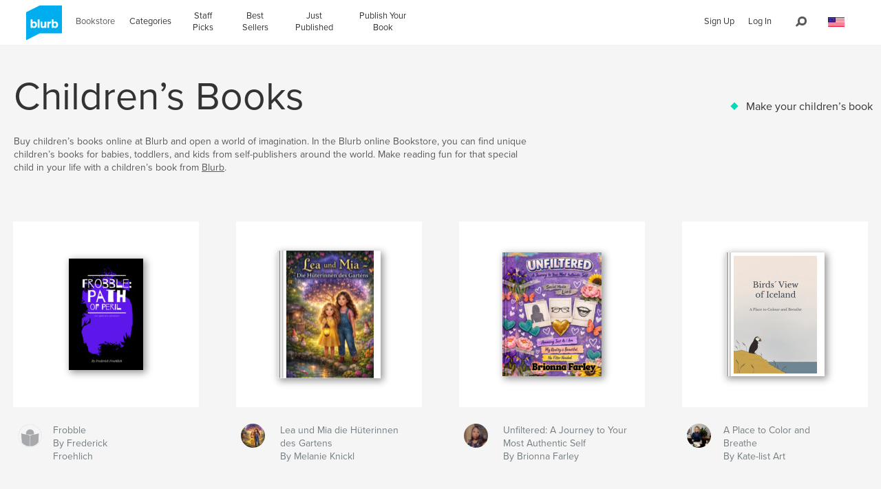

--- FILE ---
content_type: text/html; charset=utf-8
request_url: https://www.google.com/recaptcha/api2/anchor?ar=1&k=6LdYlHUUAAAAAGR0VR_KjlDMfvnnWb2XhZ4cAhOK&co=aHR0cHM6Ly93d3cuYmx1cmIuY29tOjQ0Mw..&hl=en&v=N67nZn4AqZkNcbeMu4prBgzg&size=invisible&badge=inline&anchor-ms=20000&execute-ms=30000&cb=qssvbu3gsw1b
body_size: 49374
content:
<!DOCTYPE HTML><html dir="ltr" lang="en"><head><meta http-equiv="Content-Type" content="text/html; charset=UTF-8">
<meta http-equiv="X-UA-Compatible" content="IE=edge">
<title>reCAPTCHA</title>
<style type="text/css">
/* cyrillic-ext */
@font-face {
  font-family: 'Roboto';
  font-style: normal;
  font-weight: 400;
  font-stretch: 100%;
  src: url(//fonts.gstatic.com/s/roboto/v48/KFO7CnqEu92Fr1ME7kSn66aGLdTylUAMa3GUBHMdazTgWw.woff2) format('woff2');
  unicode-range: U+0460-052F, U+1C80-1C8A, U+20B4, U+2DE0-2DFF, U+A640-A69F, U+FE2E-FE2F;
}
/* cyrillic */
@font-face {
  font-family: 'Roboto';
  font-style: normal;
  font-weight: 400;
  font-stretch: 100%;
  src: url(//fonts.gstatic.com/s/roboto/v48/KFO7CnqEu92Fr1ME7kSn66aGLdTylUAMa3iUBHMdazTgWw.woff2) format('woff2');
  unicode-range: U+0301, U+0400-045F, U+0490-0491, U+04B0-04B1, U+2116;
}
/* greek-ext */
@font-face {
  font-family: 'Roboto';
  font-style: normal;
  font-weight: 400;
  font-stretch: 100%;
  src: url(//fonts.gstatic.com/s/roboto/v48/KFO7CnqEu92Fr1ME7kSn66aGLdTylUAMa3CUBHMdazTgWw.woff2) format('woff2');
  unicode-range: U+1F00-1FFF;
}
/* greek */
@font-face {
  font-family: 'Roboto';
  font-style: normal;
  font-weight: 400;
  font-stretch: 100%;
  src: url(//fonts.gstatic.com/s/roboto/v48/KFO7CnqEu92Fr1ME7kSn66aGLdTylUAMa3-UBHMdazTgWw.woff2) format('woff2');
  unicode-range: U+0370-0377, U+037A-037F, U+0384-038A, U+038C, U+038E-03A1, U+03A3-03FF;
}
/* math */
@font-face {
  font-family: 'Roboto';
  font-style: normal;
  font-weight: 400;
  font-stretch: 100%;
  src: url(//fonts.gstatic.com/s/roboto/v48/KFO7CnqEu92Fr1ME7kSn66aGLdTylUAMawCUBHMdazTgWw.woff2) format('woff2');
  unicode-range: U+0302-0303, U+0305, U+0307-0308, U+0310, U+0312, U+0315, U+031A, U+0326-0327, U+032C, U+032F-0330, U+0332-0333, U+0338, U+033A, U+0346, U+034D, U+0391-03A1, U+03A3-03A9, U+03B1-03C9, U+03D1, U+03D5-03D6, U+03F0-03F1, U+03F4-03F5, U+2016-2017, U+2034-2038, U+203C, U+2040, U+2043, U+2047, U+2050, U+2057, U+205F, U+2070-2071, U+2074-208E, U+2090-209C, U+20D0-20DC, U+20E1, U+20E5-20EF, U+2100-2112, U+2114-2115, U+2117-2121, U+2123-214F, U+2190, U+2192, U+2194-21AE, U+21B0-21E5, U+21F1-21F2, U+21F4-2211, U+2213-2214, U+2216-22FF, U+2308-230B, U+2310, U+2319, U+231C-2321, U+2336-237A, U+237C, U+2395, U+239B-23B7, U+23D0, U+23DC-23E1, U+2474-2475, U+25AF, U+25B3, U+25B7, U+25BD, U+25C1, U+25CA, U+25CC, U+25FB, U+266D-266F, U+27C0-27FF, U+2900-2AFF, U+2B0E-2B11, U+2B30-2B4C, U+2BFE, U+3030, U+FF5B, U+FF5D, U+1D400-1D7FF, U+1EE00-1EEFF;
}
/* symbols */
@font-face {
  font-family: 'Roboto';
  font-style: normal;
  font-weight: 400;
  font-stretch: 100%;
  src: url(//fonts.gstatic.com/s/roboto/v48/KFO7CnqEu92Fr1ME7kSn66aGLdTylUAMaxKUBHMdazTgWw.woff2) format('woff2');
  unicode-range: U+0001-000C, U+000E-001F, U+007F-009F, U+20DD-20E0, U+20E2-20E4, U+2150-218F, U+2190, U+2192, U+2194-2199, U+21AF, U+21E6-21F0, U+21F3, U+2218-2219, U+2299, U+22C4-22C6, U+2300-243F, U+2440-244A, U+2460-24FF, U+25A0-27BF, U+2800-28FF, U+2921-2922, U+2981, U+29BF, U+29EB, U+2B00-2BFF, U+4DC0-4DFF, U+FFF9-FFFB, U+10140-1018E, U+10190-1019C, U+101A0, U+101D0-101FD, U+102E0-102FB, U+10E60-10E7E, U+1D2C0-1D2D3, U+1D2E0-1D37F, U+1F000-1F0FF, U+1F100-1F1AD, U+1F1E6-1F1FF, U+1F30D-1F30F, U+1F315, U+1F31C, U+1F31E, U+1F320-1F32C, U+1F336, U+1F378, U+1F37D, U+1F382, U+1F393-1F39F, U+1F3A7-1F3A8, U+1F3AC-1F3AF, U+1F3C2, U+1F3C4-1F3C6, U+1F3CA-1F3CE, U+1F3D4-1F3E0, U+1F3ED, U+1F3F1-1F3F3, U+1F3F5-1F3F7, U+1F408, U+1F415, U+1F41F, U+1F426, U+1F43F, U+1F441-1F442, U+1F444, U+1F446-1F449, U+1F44C-1F44E, U+1F453, U+1F46A, U+1F47D, U+1F4A3, U+1F4B0, U+1F4B3, U+1F4B9, U+1F4BB, U+1F4BF, U+1F4C8-1F4CB, U+1F4D6, U+1F4DA, U+1F4DF, U+1F4E3-1F4E6, U+1F4EA-1F4ED, U+1F4F7, U+1F4F9-1F4FB, U+1F4FD-1F4FE, U+1F503, U+1F507-1F50B, U+1F50D, U+1F512-1F513, U+1F53E-1F54A, U+1F54F-1F5FA, U+1F610, U+1F650-1F67F, U+1F687, U+1F68D, U+1F691, U+1F694, U+1F698, U+1F6AD, U+1F6B2, U+1F6B9-1F6BA, U+1F6BC, U+1F6C6-1F6CF, U+1F6D3-1F6D7, U+1F6E0-1F6EA, U+1F6F0-1F6F3, U+1F6F7-1F6FC, U+1F700-1F7FF, U+1F800-1F80B, U+1F810-1F847, U+1F850-1F859, U+1F860-1F887, U+1F890-1F8AD, U+1F8B0-1F8BB, U+1F8C0-1F8C1, U+1F900-1F90B, U+1F93B, U+1F946, U+1F984, U+1F996, U+1F9E9, U+1FA00-1FA6F, U+1FA70-1FA7C, U+1FA80-1FA89, U+1FA8F-1FAC6, U+1FACE-1FADC, U+1FADF-1FAE9, U+1FAF0-1FAF8, U+1FB00-1FBFF;
}
/* vietnamese */
@font-face {
  font-family: 'Roboto';
  font-style: normal;
  font-weight: 400;
  font-stretch: 100%;
  src: url(//fonts.gstatic.com/s/roboto/v48/KFO7CnqEu92Fr1ME7kSn66aGLdTylUAMa3OUBHMdazTgWw.woff2) format('woff2');
  unicode-range: U+0102-0103, U+0110-0111, U+0128-0129, U+0168-0169, U+01A0-01A1, U+01AF-01B0, U+0300-0301, U+0303-0304, U+0308-0309, U+0323, U+0329, U+1EA0-1EF9, U+20AB;
}
/* latin-ext */
@font-face {
  font-family: 'Roboto';
  font-style: normal;
  font-weight: 400;
  font-stretch: 100%;
  src: url(//fonts.gstatic.com/s/roboto/v48/KFO7CnqEu92Fr1ME7kSn66aGLdTylUAMa3KUBHMdazTgWw.woff2) format('woff2');
  unicode-range: U+0100-02BA, U+02BD-02C5, U+02C7-02CC, U+02CE-02D7, U+02DD-02FF, U+0304, U+0308, U+0329, U+1D00-1DBF, U+1E00-1E9F, U+1EF2-1EFF, U+2020, U+20A0-20AB, U+20AD-20C0, U+2113, U+2C60-2C7F, U+A720-A7FF;
}
/* latin */
@font-face {
  font-family: 'Roboto';
  font-style: normal;
  font-weight: 400;
  font-stretch: 100%;
  src: url(//fonts.gstatic.com/s/roboto/v48/KFO7CnqEu92Fr1ME7kSn66aGLdTylUAMa3yUBHMdazQ.woff2) format('woff2');
  unicode-range: U+0000-00FF, U+0131, U+0152-0153, U+02BB-02BC, U+02C6, U+02DA, U+02DC, U+0304, U+0308, U+0329, U+2000-206F, U+20AC, U+2122, U+2191, U+2193, U+2212, U+2215, U+FEFF, U+FFFD;
}
/* cyrillic-ext */
@font-face {
  font-family: 'Roboto';
  font-style: normal;
  font-weight: 500;
  font-stretch: 100%;
  src: url(//fonts.gstatic.com/s/roboto/v48/KFO7CnqEu92Fr1ME7kSn66aGLdTylUAMa3GUBHMdazTgWw.woff2) format('woff2');
  unicode-range: U+0460-052F, U+1C80-1C8A, U+20B4, U+2DE0-2DFF, U+A640-A69F, U+FE2E-FE2F;
}
/* cyrillic */
@font-face {
  font-family: 'Roboto';
  font-style: normal;
  font-weight: 500;
  font-stretch: 100%;
  src: url(//fonts.gstatic.com/s/roboto/v48/KFO7CnqEu92Fr1ME7kSn66aGLdTylUAMa3iUBHMdazTgWw.woff2) format('woff2');
  unicode-range: U+0301, U+0400-045F, U+0490-0491, U+04B0-04B1, U+2116;
}
/* greek-ext */
@font-face {
  font-family: 'Roboto';
  font-style: normal;
  font-weight: 500;
  font-stretch: 100%;
  src: url(//fonts.gstatic.com/s/roboto/v48/KFO7CnqEu92Fr1ME7kSn66aGLdTylUAMa3CUBHMdazTgWw.woff2) format('woff2');
  unicode-range: U+1F00-1FFF;
}
/* greek */
@font-face {
  font-family: 'Roboto';
  font-style: normal;
  font-weight: 500;
  font-stretch: 100%;
  src: url(//fonts.gstatic.com/s/roboto/v48/KFO7CnqEu92Fr1ME7kSn66aGLdTylUAMa3-UBHMdazTgWw.woff2) format('woff2');
  unicode-range: U+0370-0377, U+037A-037F, U+0384-038A, U+038C, U+038E-03A1, U+03A3-03FF;
}
/* math */
@font-face {
  font-family: 'Roboto';
  font-style: normal;
  font-weight: 500;
  font-stretch: 100%;
  src: url(//fonts.gstatic.com/s/roboto/v48/KFO7CnqEu92Fr1ME7kSn66aGLdTylUAMawCUBHMdazTgWw.woff2) format('woff2');
  unicode-range: U+0302-0303, U+0305, U+0307-0308, U+0310, U+0312, U+0315, U+031A, U+0326-0327, U+032C, U+032F-0330, U+0332-0333, U+0338, U+033A, U+0346, U+034D, U+0391-03A1, U+03A3-03A9, U+03B1-03C9, U+03D1, U+03D5-03D6, U+03F0-03F1, U+03F4-03F5, U+2016-2017, U+2034-2038, U+203C, U+2040, U+2043, U+2047, U+2050, U+2057, U+205F, U+2070-2071, U+2074-208E, U+2090-209C, U+20D0-20DC, U+20E1, U+20E5-20EF, U+2100-2112, U+2114-2115, U+2117-2121, U+2123-214F, U+2190, U+2192, U+2194-21AE, U+21B0-21E5, U+21F1-21F2, U+21F4-2211, U+2213-2214, U+2216-22FF, U+2308-230B, U+2310, U+2319, U+231C-2321, U+2336-237A, U+237C, U+2395, U+239B-23B7, U+23D0, U+23DC-23E1, U+2474-2475, U+25AF, U+25B3, U+25B7, U+25BD, U+25C1, U+25CA, U+25CC, U+25FB, U+266D-266F, U+27C0-27FF, U+2900-2AFF, U+2B0E-2B11, U+2B30-2B4C, U+2BFE, U+3030, U+FF5B, U+FF5D, U+1D400-1D7FF, U+1EE00-1EEFF;
}
/* symbols */
@font-face {
  font-family: 'Roboto';
  font-style: normal;
  font-weight: 500;
  font-stretch: 100%;
  src: url(//fonts.gstatic.com/s/roboto/v48/KFO7CnqEu92Fr1ME7kSn66aGLdTylUAMaxKUBHMdazTgWw.woff2) format('woff2');
  unicode-range: U+0001-000C, U+000E-001F, U+007F-009F, U+20DD-20E0, U+20E2-20E4, U+2150-218F, U+2190, U+2192, U+2194-2199, U+21AF, U+21E6-21F0, U+21F3, U+2218-2219, U+2299, U+22C4-22C6, U+2300-243F, U+2440-244A, U+2460-24FF, U+25A0-27BF, U+2800-28FF, U+2921-2922, U+2981, U+29BF, U+29EB, U+2B00-2BFF, U+4DC0-4DFF, U+FFF9-FFFB, U+10140-1018E, U+10190-1019C, U+101A0, U+101D0-101FD, U+102E0-102FB, U+10E60-10E7E, U+1D2C0-1D2D3, U+1D2E0-1D37F, U+1F000-1F0FF, U+1F100-1F1AD, U+1F1E6-1F1FF, U+1F30D-1F30F, U+1F315, U+1F31C, U+1F31E, U+1F320-1F32C, U+1F336, U+1F378, U+1F37D, U+1F382, U+1F393-1F39F, U+1F3A7-1F3A8, U+1F3AC-1F3AF, U+1F3C2, U+1F3C4-1F3C6, U+1F3CA-1F3CE, U+1F3D4-1F3E0, U+1F3ED, U+1F3F1-1F3F3, U+1F3F5-1F3F7, U+1F408, U+1F415, U+1F41F, U+1F426, U+1F43F, U+1F441-1F442, U+1F444, U+1F446-1F449, U+1F44C-1F44E, U+1F453, U+1F46A, U+1F47D, U+1F4A3, U+1F4B0, U+1F4B3, U+1F4B9, U+1F4BB, U+1F4BF, U+1F4C8-1F4CB, U+1F4D6, U+1F4DA, U+1F4DF, U+1F4E3-1F4E6, U+1F4EA-1F4ED, U+1F4F7, U+1F4F9-1F4FB, U+1F4FD-1F4FE, U+1F503, U+1F507-1F50B, U+1F50D, U+1F512-1F513, U+1F53E-1F54A, U+1F54F-1F5FA, U+1F610, U+1F650-1F67F, U+1F687, U+1F68D, U+1F691, U+1F694, U+1F698, U+1F6AD, U+1F6B2, U+1F6B9-1F6BA, U+1F6BC, U+1F6C6-1F6CF, U+1F6D3-1F6D7, U+1F6E0-1F6EA, U+1F6F0-1F6F3, U+1F6F7-1F6FC, U+1F700-1F7FF, U+1F800-1F80B, U+1F810-1F847, U+1F850-1F859, U+1F860-1F887, U+1F890-1F8AD, U+1F8B0-1F8BB, U+1F8C0-1F8C1, U+1F900-1F90B, U+1F93B, U+1F946, U+1F984, U+1F996, U+1F9E9, U+1FA00-1FA6F, U+1FA70-1FA7C, U+1FA80-1FA89, U+1FA8F-1FAC6, U+1FACE-1FADC, U+1FADF-1FAE9, U+1FAF0-1FAF8, U+1FB00-1FBFF;
}
/* vietnamese */
@font-face {
  font-family: 'Roboto';
  font-style: normal;
  font-weight: 500;
  font-stretch: 100%;
  src: url(//fonts.gstatic.com/s/roboto/v48/KFO7CnqEu92Fr1ME7kSn66aGLdTylUAMa3OUBHMdazTgWw.woff2) format('woff2');
  unicode-range: U+0102-0103, U+0110-0111, U+0128-0129, U+0168-0169, U+01A0-01A1, U+01AF-01B0, U+0300-0301, U+0303-0304, U+0308-0309, U+0323, U+0329, U+1EA0-1EF9, U+20AB;
}
/* latin-ext */
@font-face {
  font-family: 'Roboto';
  font-style: normal;
  font-weight: 500;
  font-stretch: 100%;
  src: url(//fonts.gstatic.com/s/roboto/v48/KFO7CnqEu92Fr1ME7kSn66aGLdTylUAMa3KUBHMdazTgWw.woff2) format('woff2');
  unicode-range: U+0100-02BA, U+02BD-02C5, U+02C7-02CC, U+02CE-02D7, U+02DD-02FF, U+0304, U+0308, U+0329, U+1D00-1DBF, U+1E00-1E9F, U+1EF2-1EFF, U+2020, U+20A0-20AB, U+20AD-20C0, U+2113, U+2C60-2C7F, U+A720-A7FF;
}
/* latin */
@font-face {
  font-family: 'Roboto';
  font-style: normal;
  font-weight: 500;
  font-stretch: 100%;
  src: url(//fonts.gstatic.com/s/roboto/v48/KFO7CnqEu92Fr1ME7kSn66aGLdTylUAMa3yUBHMdazQ.woff2) format('woff2');
  unicode-range: U+0000-00FF, U+0131, U+0152-0153, U+02BB-02BC, U+02C6, U+02DA, U+02DC, U+0304, U+0308, U+0329, U+2000-206F, U+20AC, U+2122, U+2191, U+2193, U+2212, U+2215, U+FEFF, U+FFFD;
}
/* cyrillic-ext */
@font-face {
  font-family: 'Roboto';
  font-style: normal;
  font-weight: 900;
  font-stretch: 100%;
  src: url(//fonts.gstatic.com/s/roboto/v48/KFO7CnqEu92Fr1ME7kSn66aGLdTylUAMa3GUBHMdazTgWw.woff2) format('woff2');
  unicode-range: U+0460-052F, U+1C80-1C8A, U+20B4, U+2DE0-2DFF, U+A640-A69F, U+FE2E-FE2F;
}
/* cyrillic */
@font-face {
  font-family: 'Roboto';
  font-style: normal;
  font-weight: 900;
  font-stretch: 100%;
  src: url(//fonts.gstatic.com/s/roboto/v48/KFO7CnqEu92Fr1ME7kSn66aGLdTylUAMa3iUBHMdazTgWw.woff2) format('woff2');
  unicode-range: U+0301, U+0400-045F, U+0490-0491, U+04B0-04B1, U+2116;
}
/* greek-ext */
@font-face {
  font-family: 'Roboto';
  font-style: normal;
  font-weight: 900;
  font-stretch: 100%;
  src: url(//fonts.gstatic.com/s/roboto/v48/KFO7CnqEu92Fr1ME7kSn66aGLdTylUAMa3CUBHMdazTgWw.woff2) format('woff2');
  unicode-range: U+1F00-1FFF;
}
/* greek */
@font-face {
  font-family: 'Roboto';
  font-style: normal;
  font-weight: 900;
  font-stretch: 100%;
  src: url(//fonts.gstatic.com/s/roboto/v48/KFO7CnqEu92Fr1ME7kSn66aGLdTylUAMa3-UBHMdazTgWw.woff2) format('woff2');
  unicode-range: U+0370-0377, U+037A-037F, U+0384-038A, U+038C, U+038E-03A1, U+03A3-03FF;
}
/* math */
@font-face {
  font-family: 'Roboto';
  font-style: normal;
  font-weight: 900;
  font-stretch: 100%;
  src: url(//fonts.gstatic.com/s/roboto/v48/KFO7CnqEu92Fr1ME7kSn66aGLdTylUAMawCUBHMdazTgWw.woff2) format('woff2');
  unicode-range: U+0302-0303, U+0305, U+0307-0308, U+0310, U+0312, U+0315, U+031A, U+0326-0327, U+032C, U+032F-0330, U+0332-0333, U+0338, U+033A, U+0346, U+034D, U+0391-03A1, U+03A3-03A9, U+03B1-03C9, U+03D1, U+03D5-03D6, U+03F0-03F1, U+03F4-03F5, U+2016-2017, U+2034-2038, U+203C, U+2040, U+2043, U+2047, U+2050, U+2057, U+205F, U+2070-2071, U+2074-208E, U+2090-209C, U+20D0-20DC, U+20E1, U+20E5-20EF, U+2100-2112, U+2114-2115, U+2117-2121, U+2123-214F, U+2190, U+2192, U+2194-21AE, U+21B0-21E5, U+21F1-21F2, U+21F4-2211, U+2213-2214, U+2216-22FF, U+2308-230B, U+2310, U+2319, U+231C-2321, U+2336-237A, U+237C, U+2395, U+239B-23B7, U+23D0, U+23DC-23E1, U+2474-2475, U+25AF, U+25B3, U+25B7, U+25BD, U+25C1, U+25CA, U+25CC, U+25FB, U+266D-266F, U+27C0-27FF, U+2900-2AFF, U+2B0E-2B11, U+2B30-2B4C, U+2BFE, U+3030, U+FF5B, U+FF5D, U+1D400-1D7FF, U+1EE00-1EEFF;
}
/* symbols */
@font-face {
  font-family: 'Roboto';
  font-style: normal;
  font-weight: 900;
  font-stretch: 100%;
  src: url(//fonts.gstatic.com/s/roboto/v48/KFO7CnqEu92Fr1ME7kSn66aGLdTylUAMaxKUBHMdazTgWw.woff2) format('woff2');
  unicode-range: U+0001-000C, U+000E-001F, U+007F-009F, U+20DD-20E0, U+20E2-20E4, U+2150-218F, U+2190, U+2192, U+2194-2199, U+21AF, U+21E6-21F0, U+21F3, U+2218-2219, U+2299, U+22C4-22C6, U+2300-243F, U+2440-244A, U+2460-24FF, U+25A0-27BF, U+2800-28FF, U+2921-2922, U+2981, U+29BF, U+29EB, U+2B00-2BFF, U+4DC0-4DFF, U+FFF9-FFFB, U+10140-1018E, U+10190-1019C, U+101A0, U+101D0-101FD, U+102E0-102FB, U+10E60-10E7E, U+1D2C0-1D2D3, U+1D2E0-1D37F, U+1F000-1F0FF, U+1F100-1F1AD, U+1F1E6-1F1FF, U+1F30D-1F30F, U+1F315, U+1F31C, U+1F31E, U+1F320-1F32C, U+1F336, U+1F378, U+1F37D, U+1F382, U+1F393-1F39F, U+1F3A7-1F3A8, U+1F3AC-1F3AF, U+1F3C2, U+1F3C4-1F3C6, U+1F3CA-1F3CE, U+1F3D4-1F3E0, U+1F3ED, U+1F3F1-1F3F3, U+1F3F5-1F3F7, U+1F408, U+1F415, U+1F41F, U+1F426, U+1F43F, U+1F441-1F442, U+1F444, U+1F446-1F449, U+1F44C-1F44E, U+1F453, U+1F46A, U+1F47D, U+1F4A3, U+1F4B0, U+1F4B3, U+1F4B9, U+1F4BB, U+1F4BF, U+1F4C8-1F4CB, U+1F4D6, U+1F4DA, U+1F4DF, U+1F4E3-1F4E6, U+1F4EA-1F4ED, U+1F4F7, U+1F4F9-1F4FB, U+1F4FD-1F4FE, U+1F503, U+1F507-1F50B, U+1F50D, U+1F512-1F513, U+1F53E-1F54A, U+1F54F-1F5FA, U+1F610, U+1F650-1F67F, U+1F687, U+1F68D, U+1F691, U+1F694, U+1F698, U+1F6AD, U+1F6B2, U+1F6B9-1F6BA, U+1F6BC, U+1F6C6-1F6CF, U+1F6D3-1F6D7, U+1F6E0-1F6EA, U+1F6F0-1F6F3, U+1F6F7-1F6FC, U+1F700-1F7FF, U+1F800-1F80B, U+1F810-1F847, U+1F850-1F859, U+1F860-1F887, U+1F890-1F8AD, U+1F8B0-1F8BB, U+1F8C0-1F8C1, U+1F900-1F90B, U+1F93B, U+1F946, U+1F984, U+1F996, U+1F9E9, U+1FA00-1FA6F, U+1FA70-1FA7C, U+1FA80-1FA89, U+1FA8F-1FAC6, U+1FACE-1FADC, U+1FADF-1FAE9, U+1FAF0-1FAF8, U+1FB00-1FBFF;
}
/* vietnamese */
@font-face {
  font-family: 'Roboto';
  font-style: normal;
  font-weight: 900;
  font-stretch: 100%;
  src: url(//fonts.gstatic.com/s/roboto/v48/KFO7CnqEu92Fr1ME7kSn66aGLdTylUAMa3OUBHMdazTgWw.woff2) format('woff2');
  unicode-range: U+0102-0103, U+0110-0111, U+0128-0129, U+0168-0169, U+01A0-01A1, U+01AF-01B0, U+0300-0301, U+0303-0304, U+0308-0309, U+0323, U+0329, U+1EA0-1EF9, U+20AB;
}
/* latin-ext */
@font-face {
  font-family: 'Roboto';
  font-style: normal;
  font-weight: 900;
  font-stretch: 100%;
  src: url(//fonts.gstatic.com/s/roboto/v48/KFO7CnqEu92Fr1ME7kSn66aGLdTylUAMa3KUBHMdazTgWw.woff2) format('woff2');
  unicode-range: U+0100-02BA, U+02BD-02C5, U+02C7-02CC, U+02CE-02D7, U+02DD-02FF, U+0304, U+0308, U+0329, U+1D00-1DBF, U+1E00-1E9F, U+1EF2-1EFF, U+2020, U+20A0-20AB, U+20AD-20C0, U+2113, U+2C60-2C7F, U+A720-A7FF;
}
/* latin */
@font-face {
  font-family: 'Roboto';
  font-style: normal;
  font-weight: 900;
  font-stretch: 100%;
  src: url(//fonts.gstatic.com/s/roboto/v48/KFO7CnqEu92Fr1ME7kSn66aGLdTylUAMa3yUBHMdazQ.woff2) format('woff2');
  unicode-range: U+0000-00FF, U+0131, U+0152-0153, U+02BB-02BC, U+02C6, U+02DA, U+02DC, U+0304, U+0308, U+0329, U+2000-206F, U+20AC, U+2122, U+2191, U+2193, U+2212, U+2215, U+FEFF, U+FFFD;
}

</style>
<link rel="stylesheet" type="text/css" href="https://www.gstatic.com/recaptcha/releases/N67nZn4AqZkNcbeMu4prBgzg/styles__ltr.css">
<script nonce="ryTojJoE2mldnctYBB5saA" type="text/javascript">window['__recaptcha_api'] = 'https://www.google.com/recaptcha/api2/';</script>
<script type="text/javascript" src="https://www.gstatic.com/recaptcha/releases/N67nZn4AqZkNcbeMu4prBgzg/recaptcha__en.js" nonce="ryTojJoE2mldnctYBB5saA">
      
    </script></head>
<body><div id="rc-anchor-alert" class="rc-anchor-alert"></div>
<input type="hidden" id="recaptcha-token" value="[base64]">
<script type="text/javascript" nonce="ryTojJoE2mldnctYBB5saA">
      recaptcha.anchor.Main.init("[\x22ainput\x22,[\x22bgdata\x22,\x22\x22,\[base64]/[base64]/[base64]/bC5sW25dLmNvbmNhdChTKTpsLmxbbl09SksoUyxsKTtlbHNle2lmKGwuSTcmJm4hPTI4MylyZXR1cm47bj09MzMzfHxuPT00MTB8fG49PTI0OHx8bj09NDEyfHxuPT0yMDF8fG49PTE3N3x8bj09MjczfHxuPT0xMjJ8fG49PTUxfHxuPT0yOTc/[base64]/[base64]/[base64]/[base64]/[base64]/MjU1Okc/[base64]/[base64]/bmV3IEVbVl0oTVswXSk6eT09Mj9uZXcgRVtWXShNWzBdLE1bMV0pOnk9PTM/bmV3IEVbVl0oTVswXSxNWzFdLE1bMl0pOnk9PTQ/[base64]/ZnVuY3Rpb24oKXtyZXR1cm4gdGhpcy5BaSt3aW5kb3cucGVyZm9ybWFuY2Uubm93KCl9OmZ1bmN0aW9uKCl7cmV0dXJuK25ldyBEYXRlfSxPKS5LcT0oTy5kcj1mdW5jdGlvbihuLGwsUyxHKXtpZigoUz1tVihTKT09PSJhcnJheSI/[base64]/[base64]\\u003d\x22,\[base64]\\u003d\x22,\x22Z27CqVx0OsKJwrvCrRkow7XClxfCi8OnWcK9LHAEWcKWwroew5YFZMOSXcO2Mw/[base64]/CkMOrfsOsZDTChcK2wrYPw75Yw6dbw51Pw5Qkwr1Uw4QtCkxHw6kYL3UaURvCsWoQw4vDicK3w4HCjMKARMOiIsOuw6N0wqx9e2DCmSYbD3QfwobDnSEDw6zDsMKjw7w+YxtFwp7ChMKHUn/[base64]/DkXrDgcOCw4/DscOFwrFfGcOHLiRneF8BNhnCnnzCvTHCmXvDhWAKPcKSAMKRwpLCrwPDrVvDicKDSi/DosK1LcOJwq7DmsKwb8OnDcKmw7kxIUkew7PDinfCkMKRw6DCnwjCqGbDhSdWw7HCu8OPwp4JdMKtw4PCrTvDjMOHLgjDjMORwqQseT1BHcKXLVNuw5Z/[base64]/FMKkMjE+EMK/w68oU8K5DcOawo7ChcKlfwtBAF7DiMOXV8KzOnAXdFbDlMOAJ3xKD3QKwo1Aw6YuPsO6w5trw6TDqQlIU23Dq8K8w6twwposHCUiw4TDl8KVOMKTcWDCg8OEw4vDnsKGw43DvsKewp/CvT7DncKdwrEywqHDlMK+LlPCtRNcQsKUwqLDhcKEwq8qw7hPaMOjw7R9E8OTRcOkwrrCvzgQw47DrsOCeMKywqlMBX06wpp3w4fCrcOswq3Cs03Cu8O5WCzDtMOawrnDmnw5w6N/wopEesK7w4YKwpHCgR89anocwq3DlhvCjEIFw4EMwqLDl8OAVsKbwo8cw6Fzc8Ohw7lkwr8zw7PDqFHCk8KVw5tZFnpsw4VoBxjDjGLDqWxnLg9Nw4pIWUxawo0lBsOSaMKBwofDu3TCosKew5/CgMKxwrAkLQ/Chk40wq8mYsKFwrXCqF0gDmLDlsOlJcOuAlcnwp/ClAzCuFVow7xJw5jCq8KEeS9xenVDfMKBR8Kld8KRwp7CvMODwos4wocNVWzCosOIO2wyw7jDsMOMYjouY8KQIGrCv1IQwrAYEMOzw6kRwp04PD5NXB4gw4wkNsOXw5zDuDhVXAnChsK4ZFfCv8Onw7V1Zg9/[base64]/Dq8KsNyPClj/[base64]/[base64]/Do8KfVn/DtyoINxDDsADDlcKWw7w+QzNcN8O5w57CpjVdwq/[base64]/CmcKgw6PDjMKIKcKSIVJPGsOFTWlbMXkEw4B9w5nDvDbCtUfDsMOrOwXCuhTCscOiJsKdwpLCpMOZw64Tw4/DiEnCsH4XY2lbw5XDkx/CjsOBw5bCsMKSZsOWwqQbYQZcwoAjHUNpUxN/JMOYMz3DusK/[base64]/wpJUD0XCpH3DhQrCn8O0WsKsZsKLw5rDkcOZwqY3LX5pwpnCm8OuBMOYczgJw5Alw6/DrxYow5/CmsOVwoLCssOyw6M+IEE5I8O3BMKQw7jCn8OWOxrDs8OTw7ABWsOdwqVxw6hmw6DCvcOsdcK9GkVoMsKKRQbCt8KyKHpQwo8Wwr5iTsOOXMKQVBRVw7Ezw5LCj8K4QAjDmMO1wpTDuXUALcOGZ3I/IcOKCBjChsOmdMKuTsKqEXjCrQbCjcOvTX49EApRw6geSiotw5jCnA3CtDPDtFTChDtLScOaRix4w6d6wpXCuMK7w4/Dg8KqURlUw7HDuC95w58EZDVdWh7CqRnCmFzClMOQw6sSwoPDn8KZw5JKGAp7XMK7wqzCgnDCqn7CscOQZMKNwrHClCfCosKFF8OUw5k+PjQcUcO9w61cExnDmcOyLMKtwpnDuDA9RBDCjzkywqRpw7zDsRDDnToEwoTDisK/w4oCwrvCsHE/BsOQewc7w4NjAcKUVQnCvMKwTifDu30/wrdCaMKFP8Oww4V5K8KzD3rCmmdLwqtUwrteBXt/UsK+MsKtwrVhJ8KhbcO9O34FwofCjwXCksKNw41sMEgpVD0hw4PDq8Oww5fCusOqCmLDuUxefcKSwpIuf8OJw4zCgBY2wqXCkcKCAX9WwqoAZsOXGMKew5x2KVfDu0JGbcO4IFfCgMKjLMKdXVfDvELDuMOyUxUSwqB7wprCkyXCqDTCli/Cl8OEwqbCkMKyBsO/w5hGMcOTw4JLwrZyS8OKESjDiSEgwprDu8K7w4/[base64]/DlW/CgFQNwpfDlArDkHbChcKjeMO2wrwCwrXCgVvDo3rDj8KveR7DpsOBAMKDw7/[base64]/CtMKrOwnDox5ew6jDmcKNwqrDnMKKwoMIw7U9wpLCgsOiw6vDhcKFK8Knbi/Dl8KFJcKIUUnDu8KcF1LCusOFQXbCsMKSf8OASMOtwo5Aw5oiwqdDwpvDihvCt8KaXsKRw5nDmgnCnwIuDFbChHVJKkDDpGTDjVPDiDDCgcKVw7VSwoXCrcKewp9xw70fdiklwogLScKqYsK1ZMKFwqUewrIjwqTCrg7DpMKGZcKMw5TCm8Oxw49qHW7Cm2/CrcObw6XDpwk4NRd5w5ItLMKXw4JPasOSwp9bwqBvWcO3Cytjw4jCqcKgBsOtw6VWRAfCmyzCojLClHMLeBHCi3LCmcOBURxbw6oiwrPDmHU3FmQxUMKcQCzCgsO8PsOwwpdjGsOqw6oSwr/DmcOpw4tew5kTwpNEecKCw4dvDmLDhX5+wpQRw5nCvMO0Ay80VMO3MSTDqnLCnQxBCzQ8woF4wpzDmTvDoy7DjlFzwpDChULDk2pbwosgwrXCrwTDtcKXw4U/L2gVNsKcw5/Cr8OLw6nDjMOrwpjCuWQ+WMOPw4xFw6bDicKaLmd8wo7CjWApZMOyw5LCksODOMOdwpM2b8O5VMK1dktuw4QILsOZw7bDlVTCiMOgXjAmTiAjw5rDgDV1wofCrAVGW8Onwp4lRcKWw6HDkHTCiMOEwq/DqQ9vcx7CtMKkalHCllt3PWTDm8Oawq/CnMOgwpfDuW7ChcKKIkLCjMKNwpxJw7PDnmE0w40mI8O4dcKtwq/CvcKRcEk4w5DDhTZPazRFPsKvw4ReMMOCwr3CuwnDmA0pKsOXCCXCr8Ovw47DqcK/[base64]/DsMOiYcODJMO0w4zClEvDqMK4Wk3CqsKMW8O3wqjDvsOMQx/CsA7DrUnDl8OcQ8KpUcO0XsO2wqM0DsO1wo/Cp8O2VwvCjykGwo/DgwwqwrZpwo7DkMKCwr12JMOGwrTDs3TDnFjDpsKnKkFdecOMwo3Cr8OHKmpHw6/[base64]/Ci8Kjw5ZBwqfCucOgfsOVwpTCg8OeU3TDqsOYwrwgw7I9w5AeVC8WwrVDPmg0DMKmajfDjH8lQ1AIw43Dp8OvXcOnRsOww44Hw4REw4nCv8K2wpHCpMKPDyzDuVHDrwVBYjTCmsONwrclZmxNw5/CpmBCwo/[base64]/ChMOawpk1woZHwpEGNcOLwpDCsDwKRMKnw78fbMOEP8OraMO4Qw5tbsKEC8OYcGUkTG9Sw4xsw47DvXYmWMKqBUMSwoFxOX/DvxfDtcO/w7wswrDCksKNwoHDuVnDim8TwqcEY8OZw6lJw7fDusOAScKKw7/[base64]/wqRSw4XCs2w8TcKcw6lOUGHDrcObYsKjwoXDnsObPsOXccKVwoNwbVVow4rDtFxVQsOjwqHDrTpBI8Otw69swqRdMG0UwplKEAEcwphtwqQZXh9twonDqcOxwrEUw6JJPh/[base64]/Cq1jDhA3DkBJlFMKvEwrDtjdMw6Q1w5plwojCsEQ/wql2wpDDr8ORw6lGwr/Dq8KTVBlQJsKkVcOYBcOKwrnDgVfDvQbCoCAJwrfCtxHDgWssEcOWw5jCp8O4w7vDhsOSwpjCicOtdsOcwqDCkEPCsWnDqMOsEcOwFcKLOAgxw7vDhG/[base64]/DsS1pTMOqRMOIwr/DkcObEsKqwpzDuUjCpsKbE24Iajo1TmbDhj3Dp8KCDcKUAMOVc0jDsSYKdxI3NsOXw6g6w5jDuRApJAhlM8O3wqJGZ0keSQpMw7NJw4wDH2J/LsO4w4JfwoEeW2dMC0xAADHCn8O1HVQjwr/Ds8KvBMKmLnLDhRvChw8FbyzDuMKMGMK9bMOEwq3Dv2vDpjZcw7LDmSvCh8K/wo0mdcOLw6pQwokmwrnDs8K6w4bCkMKxF8OqbhM1NcOXAyQEe8Onw6HDlTLCjMOGwr/ClcOjKTnCtTMtdMO4Cw7CmMOmJsO7a1XCgcOCdcOwPMKCwrfDggQYw74sw5/[base64]/w7nCt8K6ScO9w4/DicKrwokWa1x5G8KANMKew508J8OUYMOTI8Oew7TDnmPCrknDvsOWwpTCn8KTwqJkUcOawq7CjkACE2rCtX0HwqYEwql9w5vCvGrCjMKEw4XDsHYIwr/Cv8O6fjnCncO7wo9RwpbCrmh9w7dzw4skw41vw5PDosOxXsOxw747wphXPsKZAMOCXnXChn7Dm8ORc8Koe8KMwpBJw6t8FcO/wqQ8wpVRw6EmA8KCw7rCgcO9XAgmw4cQwq7DrsKAO8Ozw5HCssKJwr9kwqPDjcKew47Dg8OpMkw+w7Zqw5wfWyN8wr4fF8O5PMKWwqFSwqEZwrjCuMKxw7w7dcKIw6LCtsKJNBnDg8K/RGxIw4ZrfVjDjMOsVsO5wrDDucO5w7/Dii11w43Cl8KDw7Uew4TCkBDCvcOqwqzChMKlwoUYMRHCnkAvf8OgeMOtK8KyDcOceMOZw6ZEADfDsMKJWMO4RHZiFcKbwrsNw43DvsOtwpwiw6TCrsO9w5/DsRAvXRgXUSpPERLDhsOQw5TCg8O5SzdWJC/CjMKUCjZMwrBtbz9dw5g/DilKN8Oaw7jDsxMbTsOEUMOfc8KUw5h2w63DgzEnw53DlsOJPMKAB8K0fsK8wrA/GA7CvzrCqMKBdsOtPxvDt0cFOgNEw40ow7XDqsKkwqFfU8Oew7Jbw7fCngVlwq7CpzPDvcOoRF5rwrklB0RWw5rCtUnDq8KHH8K9WgcDWsO/w6DChSbCrMOZasKpwq7CkmrDjG4kFMKAKkDCs8KOwrZNw7HDolLClUpmw6RoLA/DicKdG8O6w5nDmSNpQzJYQsK7ecKsIxHCssKfB8Kgw6J6c8KCwr1qYsKxwqAOZ0jDvMKmw7jCrMOjw7wNUgV6wpTDhkxrDX3CtwYJwptqw6HDqU5hwoUCNAt4w7cdwrrDhsKOw7fDozNMwrp7H8Kow714AMKswo/[base64]/DlBhqwrrDnsO5w5cywqILw6zCgsK3bAk0DA3DpnJTXsOqeMO9aGTCgcO/W1xBw53DnMOywq3CnGbDu8OdbkUewqUKwpvDpmDDq8O6w4HCjsKewrbCpMKXw6ptL8K6AnZHwrs2S2ZBw5QhwpbCiMOAw7YpK8KVbcO7IMKFDg3CqRnDljsBwpbCtcKpTlU7UEbDjisaZU/CgcKdXmjDqS/DmHnCoigMw45/emnDi8K0ZcK9w67DrMKzw4DCjFN/G8KoRyTDsMK6w6zCtArChQ7Cq8OZa8OeF8KMw7tfwrnCsRBuO3F4w6Y5wpVvOzVfc15iw7UUw6EMw77Dm1gTGnHChcKyw5NQw5Uvw6XCkcKsw6DCmsKRR8OIWwBuw4pjwpAkw7MiwoMCwqPDsRvCvFvCt8O3w6pBHBx6woHDusK/[base64]/[base64]/CmVXCrMKcwoAJdMKRw7MNaHPCkGJiJ8OzVsOBF8OfR8KSX2vDtgPDilXDjj/DkTHDm8K2w5NMwqF0wrXCicKfwrjCt3BgwpQXDMKMwpnDk8K3wojDmAgQQMK7csOow4oPJT3DocOHwq0RD8K3XcOqNWvDp8Kkw6xGJ05RHm3CiD/[base64]/DqA3Dp0fCp3FHaMOScBjDnzYyw6fDmEJhwql6w4RtAm/DoMKrCsKnQ8KQTsOQbsKKcMOyfy90CMKAVMOIbWdJw7rCqgPCjGrCii7Dk23DmGNiw5glPMONSHgIwpvDkCN9CF3CgVgvw7fDpWXDlsOpw6/CpUZSw7bCrQUzwq3CkcOxw4bDhsKKN2fCtMKrLAQpwqwGwosawo/DpUPCgiHDqFlgScK4w7ArXMKPwo4ET0TDisOiKRk8AMKAw47DqCHDpStBBi5dw7LCmsOucsOew4Bgwq5ywrgFwqR7YMKHwrfDlsKpLS/DicOMwqPChsKjEGDCtcKtwofCmVXCiEfDu8OiTV4rG8KPw5NnwonDqgLDmMKbKMKvfwLCvFLDmsKxI8OuAWUow5Y2XsOKwqgBJ8OnJD4iwonCscOHwrxRwoYMb0bDjlc5woLDpsKwwq/DpMKpwqFcNhHCn8KuDnogwr3DjsK8BxEaDcKbwovDhDrDnMODRkQgwq7CoMKFBcO1UWzDncObwqXDsMOlw7LDqUojw7lkfAtJwoFpWVESP3LDicOnA0/CoGHCqWLDosOiAGLCtcKuaTbCsDXCr11AcsO3wrPDqEzDo1RiLFDDkE/DjcKuwoVjPHQATsOPfsKPw5LCi8KSHBzDnRnDl8OqLMOnwpDDlcK6X2rDlVvCnwBzwofDscO8AsOSJzV+e1bCtcKmNsO+dMKaEV3DssKUJMKdQzbCsw/CuMO+WsKcwpJywqXCucO4w4bDi08/EXfComkSwr/[base64]/CmlXDncKpw5HCp8K9IMOSEkx2w53DmyN8ccKJwojDrMKHw7PCj8OWfMKHw6TDtcK+IcOewrDCt8KZwr7DlFoNCWcXw4PDuDfClGYiw4YFKSp7woUZTsO/wpc2wqvDgMK2eMKDPXAbblfClcKNcgV9CcKxwpgoeMO1w7nCjCkZa8KgZMOgwqfCikDCvsOSw5dvHsOCw57DpARowo3CssONw6gfKR57a8O2SAjCqnQvw6YFw6rCvATDlBjDrsKIw6sOwr/Dmm/Cl8KPw73CuyTDvcK5RsOYw7YjdFzCrsKtTRAOwpN9w5DCnsKMw4HDucOQS8OgwoBTTjfDnsK6ecO4ecKwWMOawr3DnQnCgcKVw6XCgVxqDmEvw5F3eSLCosKrBXdIEW9CwrcEw5bCn8KhNAnDhsKpN3jDhsKFw4vCv0vDt8KFbsKebsKuwphOwpMzw6fDtCHCmS/[base64]/CgMKEw78AFMKrwrjDrMOiNsOXw7jDgmfDjh0hVsKww6U8w4p7EMK3wp0zacKVwrnCvFhWPhjCtCAzY3BzwrXCoW7DmcKWw4DDtClxecKaOlzCq1jDiC3ClQnDuTTCk8KRw7LCmiZ/woIzCsOewrnDpEzCncOCaMKGw6zCpAY5SRHDhsO5wpDDtXMmCGbDucKzccKfw4lUwo/CucKrWQzDlFDDrivDuMK6wqDDmgFZQMOzb8OMXsOHw5MJwpzCtk3DhsK+w715A8O0Q8OedcKDdMKUw5xww5lCwrEsWcOOwqPDq8K/wopywpTDgcKmw5cVwqo6wpsBw6HDi0Fqw4Qaw6jDhMKKwpXCpBzCgGnCmF/DtjHDssOqwofDtsKswpxBfjYADBFoUFrDmB3Dv8OpwrDDhsKEd8Oww4B0HWbCskNzFD3Dp0AVU8OWPcOyEirCiyfDhhLCs1zDvTXCmMOnF0R5w4rDhMORfnDCi8Kea8OOwpVwwrvDl8OHwpDCqsOMw47DmcO4EMK0b3vDq8K6aHcRw7/DrQbDlcK6V8Kfw7d+w5XCg8OWw6ATwo/CiUg5BsOHw5A3I197fWkSblI3SsOxw7hYeyXDqE/CrBI1GXjCksOnw4dNeXlBwo8/aGhXDzNfw4x2wosIwqUiwpnCtQbCjmHCqhPCgx/Dl0gmMDgVQVTCkzhcLMOYwr/DqmjChcKKfMOXFcOFw5rDhcKCMcK0w45Ewp7CtAvDpMKdcRBcDSMZwrYrJi0Xw4UYwpdMLsKlI8OjwoE7TUzCqTbDkVvCusOZw6JNZRlrwoHDtsKXGsOzO8KawrPCkcKLFmxYMTfDpXvCiMK5T8OARsK0L0rCqsKHcsOefsK8I8OFw4vDjCPDq34Mc8OCwqjChy/DpjpOwrLDosO+w6fDqMK6LlzChsKUwqYFw4/CucONw6rDtU/DjcKSwqnDlRjDr8Kbw5XDokrDqMKcQDPCqMK+wqHDq3nDnCTCsSx3w6cqLsKPLcOPwofCnETDkMOXw5ULSMO+wozDqsKwEktowp/Cj37Dq8KjwoBvwpkhE8KjLMKaMMOZQTU7wosmOcKmwozDkmXCshh/[base64]/DmsOyw5nCm2LCosKwDcOgw5HCvyAbKxvCrzIKwr3DrsKhS8O2RcOTPMKxw7zDpVXDl8ODwrXCk8KpJj1ew4TDnsO8wpXCmkclTsOewrLCjBN+w7/DvMOCwrzCusOrworDgMKeIcOBw5HDkXzDhG/Dj0Ugw5ZWwrjCtkE3wrrDvsKMw7TCtUtNHyxXI8OpD8KUdcONb8K6UQhgwoluw4kYwqNtMU7DhhMnO8KIK8KTw5hswqnDscKMdUzCo0clw5wYwoPCoVtPwqFuwrUEOkzDk1tMH0dXw4/DnMOACMKNAFnDqcO9wrBNwpnDg8OWFMO6wqtGwqhKNmQiw5VJTwjDvgbCoB7ClVfDjArCgFJ0w4DDuyTDrsOSwo/CtHnCj8KkTl1jw6Bqw7V7w4nDjMOUWTBHwpc3woF9TcKYQsKzd8O0XmJBFMKyLh/DmcOxe8KAYRoPwpXDmsKsw57DrcKdDEUZw5YNLxDDrl/[base64]/O2obJ8OhMnjCkQ7DoMOMwqrDr8Otw6Rpw4TCtQ12wo5iwrzDj8K0b0ggIMKkJ8OFQsOLw6LDnMOYwr/Dj1/Clg16RMKsAMKiZcKnEsOww4nDtnMTwrDCrF5kw4scw7wcw4PDscK6wrnChXvCrVLDvsOnaSrDhg/[base64]/[base64]/DtcK2w6Bsd8Kiw6F9UsOTWMO3MC7CtsOsJcKjVsOhwrpUacOWwoTDuUh3wo4xJi44TsOeCi/ChHdSBsOPaMO5w6jDvw/CsFrDmUk4w5zCuEkMwqfCrA55OF3DlMKOw7g4w6d4PH3CrUdYwonCkkk5GkjDnsODwrjDsmhSe8Kmw6ECw4PCvcK3wo7DoMOWJsO1wp1HGsKpVcKoKsKeJV4Rw7LCg8KdHMKXQTV5CsOIRz/[base64]/NcKCwrA4LHvCsykzZGxKw4PCg3EgCMKCw67CnDnCisO3woY2HS3Cpm/CmcOXwpJ3JHZdwqUcSU7CiBDCkMOjfwIawoHCvSY7UgIfWUBhYArDrGI+w58Jw6ccB8Kzw75NWMOfdsKiwoxmw7ApXApnw7rDjUdmw4BkAsOZw6sBwobDmmPCgDMcJsO3w5xWw6BcX8K4woLDhivDjQzDnsKJw7nDqE5CQWdSwo/Dukdow57CtyzCrkvCvkwlwp1+dcK6w50gwq1Bw7wlPMO9w47CmsKWw5VAS0jDocOyLzYyKsKtbMOIOinDqcO7D8KtBj1xesK1QGfCkMOow6rDncOtcS/DlcOvw6zDtsKfCyoRwr7CjUrCnVIRw4AcB8KrwqoOwrwUfMKjwojCmADCtgo5wpzCkMKtGwrDocO0w5IIDsKyACPDpWfDh8Obw6PDuhjCh8KWXizDoxTDth1wXMKbw7sXw4IAw7Y/w55gwqcDfH51XUdNbcKHw63DkMKxZlvCvWHCg8Onw553wp3CsMKtKTrCoH9OWMOxIMOGWBTDgz4hEMOPLx7Dt1PCpGIDwpE5eGzCsnB+wqknGQXDslzDg8KoYCzDo0zDumbDqsO5E3dTTW44w7IUwpU0wr9mdAxGw6zCssKcw5XDoxRIwpA/[base64]/CpHTCq8Kqw4Jhw5tmwrcRbBMrwrrCgcK5w5YUwojDvMKkZ8OGwr9nAcOcw4cpPl/[base64]/IsKMwqMKwpnClsO9woDDs8KfYsOXw6bCs2o/fsOBwoHDjMOSLQzDmRInQMKZNzRCw7bDoMO2TGTDlHwDe8OZwr8uelhwcCDDucKMw68fZsOPMDnCnRbDvcKfw61jwopqwrDDoFPDp2AxwqHCksKdwqJOSMKuC8OwEwbCi8KVenYtwqJUAFE7CGDCrcKhwo0JbEtWP8KEwrHCkH/[base64]/DvcOBPsKDwo/DqEzDinrDp0rCnXM/wq0MWcO5w73DscKiw6U0wp7DgMK5MgQtw6AuU8OPQztRwpsVwrrDoXR6L2bCsx3DmcKiw7gcIsOCw5gSwqEgw4LDu8OeH30Ew6/ClH8RbsO0IsKjKcKvw4XChlchUcK5wr/CkMKqHUtkw6rDtsOLwoJwbcOMw63CtzsATV7DqwnDt8OYw7oqw4TDsMKiwqzDuT7DvBjCix7DlMKawrFDw7oxQ8K/wqEZaCdpLcK4PmRFH8KGwrRYw6nCggXDv0/DskLCkMKJwpfCiznDt8KIwqDCj2DDq8KpwoPCjgEQwpIwwrh9wpA2d3YMAsOWw600wpnDl8OLwpnDkMKDRRzCjMKuZjkMesK4X8OWfsKKw4AePsKJwpILKTTDo8K2wo7DgG5ewqTDpi7ClBLCmWw0OW1jwqfCrVnCmsOaa8OkwpQhOMKlPcKPwp7CnldQT2o/IcKAw70ewqJowrBKw6fDlRPCpMOqw5Miw4/Ch2sTw5VEa8OIJE/[base64]/Cu1rDtMOjw6ALwqnCph0iDjEVwrLCr1cWUBlqGyLCjcOHw5YJwrk7w5g1PcKHOcKiw58Dwo8sZn7DrsOww7Zuw5bCoR4JwrUiaMKRw6DDk8KUasKmEHXDncKPwpTDkx18dUJjwp4LO8K5M8K9fz3CvcONw4nDlsOdIMOTcl8ANWNAwqnCnz8Ew6fDjW/CgxcVwoLCjMOUw5PDnDPDg8KxL0sEN8KHw6DDpHUJwqDDp8Owwq7Cr8KBNi3CpF5oE31qKQTDrF7Ct0/CiVAawopMw5XCvcK/G18Nw7bDlcOMw7o5UQnDncKSeMOXZsONN8K4wpd/KEMGw5BQw4jDnUHDo8OZbcKKw6bDssK3w5DDkFNLall5w7RYPMONw74vISzDlhvCssOjw4LDvsKgwofCqcK3LGDDgsK8wrjCsQLCvsOaJErClsOOwpDDo2PCvhEJwpw9w4nDqMOITnxILmPDjsOHwrrCmcKBUMO6UsObJcKOYsKiKMOwCh/CpAsFGsKNwrfCn8KBwoLCu0onH8Krw4HDqcObT3MewqzDhMKMenzCjnQLfC7CmWAEOMOFcRHCpAsgfFPCgcKHdDjCrAE9wrd2FsOBQ8KHw5/DmcO5woNTwpHCpT/Du8KbwrfCt3Jvw7zDo8KNw5MFwphDMcOowpMPIcORYnERwq7DhMKdw4Z3w5JywpDCnMOeccO5CMOAIsKLOMOGw4cSPDTDsU/DjsK/w6EtecK5T8Kxe3PDgsKowrJvwpLDhhrDrXbCvcKbw5Bnw70GX8ONwpXDkcObIsKRbMOxwpzDiG4Ew6dqUx16wqc0woQuwrIzS34hwrbCkAhMecKJwqJ1w6TDlibCjBNpRXrDpFjDkMO3wrRzwofCvAzDqsOxwoXCq8OIWg5ewqnCs8O3dMKaw4HDnQDDnS/[base64]/ClELDuEnDihJzw4law5rClGDCoxccTcOebH04w6vCi8OtA3jClxrCmcO+w4Zfwrshw7wrUijCpWfCl8Ktw6AjwoEeYSggw6g3ZsOqb8OXPMOuwpQzwofDhS8/wovDmcOwRjbCjcKEw4I3wojCoMKzJMOKfmXDvRTDkGfDoGPDrD7Coi1YwrcVwoXDmcOYwro7woU3ZMKYVzVEw6bCi8Obw5fDhUFSw6sew5vDt8OGw4RyaEPDrsKqV8Obw4Q9w6nCkMO5McKxKFVow6ITfw89w53DnH/DugfCisK8w6Y2CCPDjsKbbcOIwr5wfV7CoMKxeMKnwofCpsKlGMKpRSYmFcKfCRMMwq3Cp8KOEsO2w6w7J8KoQBMlTFVNwq5bQ8K1w7rClXDCtyjDumI1wqXCvsOww6nCr8OrXsKgbjkuwpg4w5IfXcOUw4x5BCp3w69/PUwBGsKXw5bCvcOFZ8OMwpfDhlfDgz7CnAvCiB8RD8OZw4czwqNMw7IcwpEdwr7CrRvCkVdpN15UYjjDhMKQXsOMYkTCmsKsw7R3ciwTM8OQwo01DnwKwp0gDcKowoEqXgzCuzTCuMKew4p/ZsKEK8KTw4LCqcKCw78dPMKpbsOCecKzw7gcWMO0GzojFcK9IRPDjMOEw5JTC8O8ZibDhcKEwo3Do8KVw6RbfU1dPxYfwqLCsn44w68cZXHDpAjDhcKIAcOzw5TDqgJKY0bDnH/DoW3DlMOkDcKaw7vDoGXClyzDg8OXcVYHa8OHeMKFSiYxTyUMwpvCglATwonCqMKKw64ew6DCmsOWw5Y5Kwg+NcOAwq7Dtkx7RcOmVRd/EgY3wo0VJsKiw7HDkRZYZENXPsK9wrsowoRBwpbCgsOOwqMwTsO4RsOkNxfCs8Oiw7x1SsK/CCI6f8O3KHLDrzQ6wrocA8KuQsOPwr4JTA8/YsOKLj7DmDxAfS3DigbCrzgwQ8Odw4rDrsKRbn82wqt9wogVw40Oe00MwpMGwp/Cji3DgcKuNVk3F8OpOTgmwq4cfWQqVCYRNlwuPMKCZMOYR8OVAhbCmArDmHZGwogdVCgZwofDuMKWw6DDmsKzeHDCrhpAw65mw4FOVcK9V0PDqmEsc8O+I8Kdw6nDn8Kdb21DEsO2NGVcw7zCtVUTNHxxTWJXb2sLbsKZXsOYwqIgH8OlIMO4IsKHLsO/NcODMMKtFsOHw6wWwrUzTsOSw6JrUhE8ElI+F8ODfy1jUVJTwoXDmcO7w7xXw45hw6wvwohkLxZ/cWLCkMKYw7ZiRWTDjcOOAcKgw7zDv8KsTsKnHhTDkl7ClhQnwrfCkMO8djTCgsOFZcKSw507w63DtCkvwrZXG2Qpwr3DqEDCt8OGN8O6w6LDk8ODwrfClhvCg8K8XMOqwqYZwqPDj8Krw7TCkMKuYMKyRTpRFMK/dhvDjk/CosKjCcOAw6LDjcOyAFwFwr/Dl8KWwqxbw5nDujzDv8OTwpDDtsOCw4vDtMOAwoQNRj4cYSnDiUMQwrQGwqBTJGZ+Dg/CgcO9w7rDpE7CksOYbFDCuTrDvsKbdsKgUkfCn8OeU8KlwqpZPW9cGsK4wpNOw5LCggBbw7/[base64]/DsMO2wpAIcsO5QMOkwp5mw6rCrjoBdsOUUcO/Q1sww7jDjFlLwo0tLcKfWcKuGk/Dq0chOMOiwpTCn2rCjsOKRcOoR3ASAmQUwrdYJFvDhWQ2woXDv2PCmwh7FDHDiTfDhMOHw59qw7DDgsKDAcOgbjNCZsONwqBwNEPDjcK0N8KQwqrDgD9XFcOOw5dvZcKXw70wTA1LwrlJw6bDpmRVcsORwqHDu8K/I8Ozw5dgwoExw79Pw71ydg4IwozCicOyVCrCmyYvfsOIPsOaHcK3w7I+Kh3DssOKw4LCtsO6w6bCpz7CrTTDgiPDg2/CuRPDmcOTwpPCsVXCmXhNbMKUwqrCuUnChm/DgGwSw4YEwrnDgMK0w4HDvjk2CsO/[base64]/Ci15EWUHDoQHDnBlzwqnCuEkuN8ORDBbCm3PCgGBPbRXCuMONwoh7YcKtO8KKwqZ8wpk/wogkBUNowo3DtMKTwpHCkEAUwpbDkE8sbkBnG8OZw5bCm0/[base64]/w6tKTMOAw5DDrcOpKgTCgDXDkcKfwpBvwrY0w7ZsA07CoH52w54RcTnCg8O5BsKoV1/[base64]/DlMKoMsOxw6nCgsOADcOUwrvCl0PDvn/[base64]/DncORw44WXy9DZippPMOVwqPCkcO0Ky3CtyUSFVMffnvDrBVVWzE9aCMxe8KMHVLDscOtDsKnwojDk8KidHobUxzCnsOgJsO5w63CtB7Dj23DtsKMwpPChSALG8KJwoXDkTzCvE/[base64]/DgFYrwos0wrfCpcKfdS/Dph4IecKlbMKWwoPCt8O1aRgnF8O+w7zCsxLDqcKawpPDmMOJe8O2OzwdaS0Bw47Cr3Zlw4HDlcKxwrVgw6U9w7rCtmfCr8KLRMKNwocuaiMsCsO3wosvw6jCscK5wqJrE8KRMcOkRyjDgsKpw6/DuiPCuMKWcsOXV8OCKWVGfzonw49Nw4NqwrDDvTbCgywEKMOsRBjDo38JcMO9w6fCkVVkw7PCsB9LaWPCsHfDhhFhw61lFsOoSRxYw40YLCxpwobCmDXDmcKGw7J5KcO9IMO7FcO7w40hC8OAw5bDj8O7Y8Kiw6fCn8OJOX3DrsKkwqEGN2LChDLDhR0hLMO/[base64]/Cr8KWLz7DmcKDwrU7wp3DqxEBw71IOGMAUWjCq2rCvgUDw6sye8OYDwluw4vCmsOOwoHDgCwbIsOzwrVIUGN2wrvDvsKawq/DgsOMw6TCkMO6wpvDmcK+TylNwrfCkRNRMxTDvMONAMO4w7vCjcO9w70Xw4nCrMKuwpjDm8KSGH3CgClrw5fConnCtljDuMOZw5cvYcKcf8KMLFvCuggOw7PCjsO/wr5MwrjDo8OUw4/CrX9LFsKTwpnCr8Kewo5nR8OtAGjCiMO4cCrDu8KsLMK+AnkneSB1w7gFcz1yXcO4fMKZw4LCi8KQw7AGccKkEsK2EzkMLMKqw6/CqlDDnXPDrUTCgCkzAMKKPMKNwoNBw7B6woNJMHrCksK4LVTDhcKqf8O9w6Flw4M+JcKOwoPDqsKPw5bDlRXCkMOWw4zCosKwfWHCqn4SdMOIwo7DkcK/woVVBiImPTbDrTp8wq/CsUU9w73CqsOpw7DCnsKcwrfDh2vCrcOhw5jDjnPCu3jCoMKnCCp5wrhhQkTCh8K9w4DCklrCmX7DkMO5YwVtwrhLw4doH30+W0p5az9hVsKcAcK5V8K4worCgXLDgsO4w6EDXxloeEbCqWt/w6vCh8O6wqfCs11gw5fDvhAhwpfDmypFwqBhSMK6w7Z7IsK7wqgRQSsHw7bDh2tuAW4vfsKIw4dBVAIzPcKZSTnDt8KyB3fChcKaEMOvNV3Do8Kiw4NlPcK3w6t3wqLDgFhjw7zCm3DDiwXCv8KNw4PChgZtFsOQw64AaD/Ct8KOVHIzw6lNWMOrfmB6dsOwwqlNcMKsw5jChH/DssK9wo4Aw7pnPsKaw6B/elk1ABdDwpVhTQnDkW0lw4nDvsKNTVQucMKWGMKuDDt4wqrCullCRAtKRcKIwrfDtBcrwrBaw4dmGxbDhn3Cm8KiGsO4wrfDjMOfwpnDu8OFGx/CrMKUQjXCg8O2wpBCwpPDmMK6wpx5b8OMwoNKwpdwwoPDi2cGw5xtBMOJwqQWIMOnw5zCocKcw7oOwqPDisOrVsKcw716wojClwgBDsO1w48sw6PChnbCs2nCthIOwoYMZy3DhSnDmwIzw6HDpcOfSBd3w4ZFLWXCoMOuw57DhgTDpjnDu2rCm8ODwpplwq8/[base64]/Dh15wc8OJwqzCjMOWw6vDncOTwqdaw4bDicKQwrJCw4LDvMOtwojCgsOsWEoAw4XCj8O5w5TDhCE0BixGw6rDrsO4MmDDrEzDnsO3RHjCoMOuacKYwqbDm8OOw4/ChsKMwr5zw5I6wp9ew53Do0DCl3HCsm/Ds8KOw77DmiNmwoBvQsKRAMKYNsOawpzCscKnWsKkwq9GaHZQfcOgN8O2wq9YwrBFRsOmwo0FLgNkw7xNSMKSwpM4w6LDkWE/cT7DhsOvwrDCu8O3BC/Dm8OJwpUowow6w6pFZ8OFTHYYAsOvacOqJ8O1NFDCkmw6w5HDtUAKw5JPwqsYw6TCmFt7FsObwovCk14YwoXDn3LDiMKnS2rCgsOVamNvTAQEHsKvw6TDjl/[base64]/wrXDjxIgw7LDrjzCvsOjw7oUwpwUw6HDkU4bIsKtw57DqUobTsOpT8KnJA7DqMKsSxrCrsKdw7cXwqIOOBTDnsOgwrA4VsOhwrkDVMONUMONF8OoJTN5w5AVwodpw5fDjX/DryHDocOZwq/CqsOiacKBw7DDpSfDtcOIAsOfTlFoHWY6YcK8wqLCghkew4LChk7DsAbCgwtUwpTDrsKYw4xYM3Q4w7fClVzDt8KgJkBsw5Z3ecObw5sWwq87w7rCiFfCimJiw4cbwpsOw5HDucOLwq7DisKzw6EmM8Ksw6nCmCPDp8OAV1vDp23CtcO+GQ/[base64]/DlMOMw5bDizcWwpBKwonDmzrChnZHw6XDpsKTw7rDh0h5w6pkE8K7MsKQwq5YUsKibEUDw47CiynDvMK/wqQ3BsK3Oi4awo0vwrsSHRHDmTYSw7Axw4QNw7nDvWnDol8Ww5HDlikUFyTChUgTwrLCqBfCuXTDsMKOG1gPw7fCkiPDkxHDvsKZwq3CjMKDw5FAwplFRwrDrXlDw6PCg8K2BsKswqPChcK7wpNeHMOaNMO5wq8Aw68/VEkTaQbDoMO7w5nDoR/[base64]/Dlj3CisOoYk1MwqwULlTDmsOpNcKvw6cmw459w4zCisK+w5ZKwq/ClcO/w6fCkm1VTArCoMKTwp/Dr1ZKwoF5wp/[base64]/CpjZaw4jClsK6OSrDn8Orw79cMsKBNB8cPsK8XsOqw6rDmUEDHsOKQ8OYw4LCkBvCr8OeXsOFLEfCs8KMJ8KXw6I5WWI6TMKYH8O3w7bCosKLwp13acK3VcOyw7pFw4zDrMKwOE7Dtj06wqhvMVRTw5rDljzChcOIfRhKw5QAMnTDmsOywr/Cp8Kow7fCgcKBwo7CrjAowp3DkGvDo8Ksw5Q9YwnCg8O3w4bCnsO4wrp/w5fCthksDDvDnVHCjw07UmPCvyxew5fDuCkSA8O1XUVBYsOFwq3CkcOZw4rDrEouZsKwAcOvYcOrw5w3H8ODK8KRwp/[base64]/Dny02R8K5OW0zEcOhw6gWHcOsesO+H3zCmV5ANMKYSHbDv8KrBnHDt8K8w4XCh8KRKsONw5LClEzCsMOEw7DDkx3DlAjCvsOwEMK/w6kFVD14wqE+K0Y/[base64]/wpFHGQ3Co8OKw7bDjcK7woPCq8KMwrYxKMOywqXDp8OYQFrCk8Oad8O/w5ZbwqjDocKXw7F0bMOqX8Kewqwtwr3CosKoOH/[base64]/[base64]/[base64]/Ctm/DnMOmwpTDs8OxX8O0wpnDrsKSw57Dpk8Rw5IFw6EcH0sxYC5fwqLDl1zCpGfCmCbCuzTCvm/[base64]/DrsKrw7vDtEhMV8OGX2fCpcOwI8OERXXDv8KFwoIofsKbEsK1w7wvMcOxcMKqw7cGw5FGw6/CjcOowoLCnQ7DtsKtw7N1JMKtHMKmacKJEmzDlcOBblFAbjpdw45/wpXDmMOEwoUAw67CkAcMw57CosOCw4zDo8KEwqXClcKAbsKdRMKYVTwcbMOxFcK8KMKPw7UzwoxDSD0JL8KHw4oRK8Oqw6zDncOPw6EPFiXCpMOtIMKpwqLCtEnDozcuwrMqwqJywpYTLMKYacK/w643RG/[base64]/Ds0rDksKieMKCUsOrTMO/UyDDnl93wp1FacOnOAFnXjZbwoDCusK+AXLDvMOhw6vDt8OnWl4gXDTDosKzZ8ORQyleN0UEwrfCjQAww4jDhcOFGCYwwpTCl8K2wpl1w7krw6LCqn1Vw40tFipIw47Dp8KlwrLCtHnDuTFHfMKdBcO9w4rDhsO2w7shPSR/ICMwU8KTScK9a8OaO1fCisKUScKwKsKSwrrDjADDnC4bYWUcw5HDsMOFN1bCjcKuAF3Cq8KVYSzDtzHCjlDDmQ7CpsKkw6ssw4bCt1gjXkbDj8KGUsKawqhAIBU\\u003d\x22],null,[\x22conf\x22,null,\x226LdYlHUUAAAAAGR0VR_KjlDMfvnnWb2XhZ4cAhOK\x22,0,null,null,null,0,[21,125,63,73,95,87,41,43,42,83,102,105,109,121],[7059694,172],0,null,null,null,null,0,null,0,null,700,1,null,0,\[base64]/76lBhn6iwkZoQoZnOKMAhnM8xEZ\x22,0,1,null,null,1,null,0,1,null,null,null,0],\x22https://www.blurb.com:443\x22,null,[3,1,3],null,null,null,0,3600,[\x22https://www.google.com/intl/en/policies/privacy/\x22,\x22https://www.google.com/intl/en/policies/terms/\x22],\x22smZ+LLPz7gnKTPY/vStirIUtyg4fNHrTqv3q8tUWfH4\\u003d\x22,0,0,null,1,1770128200370,0,0,[111,254,64,118],null,[252,37,119,136],\x22RC-ShW2QlMSVgYd5A\x22,null,null,null,null,null,\x220dAFcWeA5LJHdPAR6LJHgP4dBdL13YTebon1YrmM-PlqWphSZfr_WZ2BF5rR6tAe8pWFNTtuxK39X3Bk-N9fYw5rPMrQIhF6KKzg\x22,1770211000362]");
    </script></body></html>